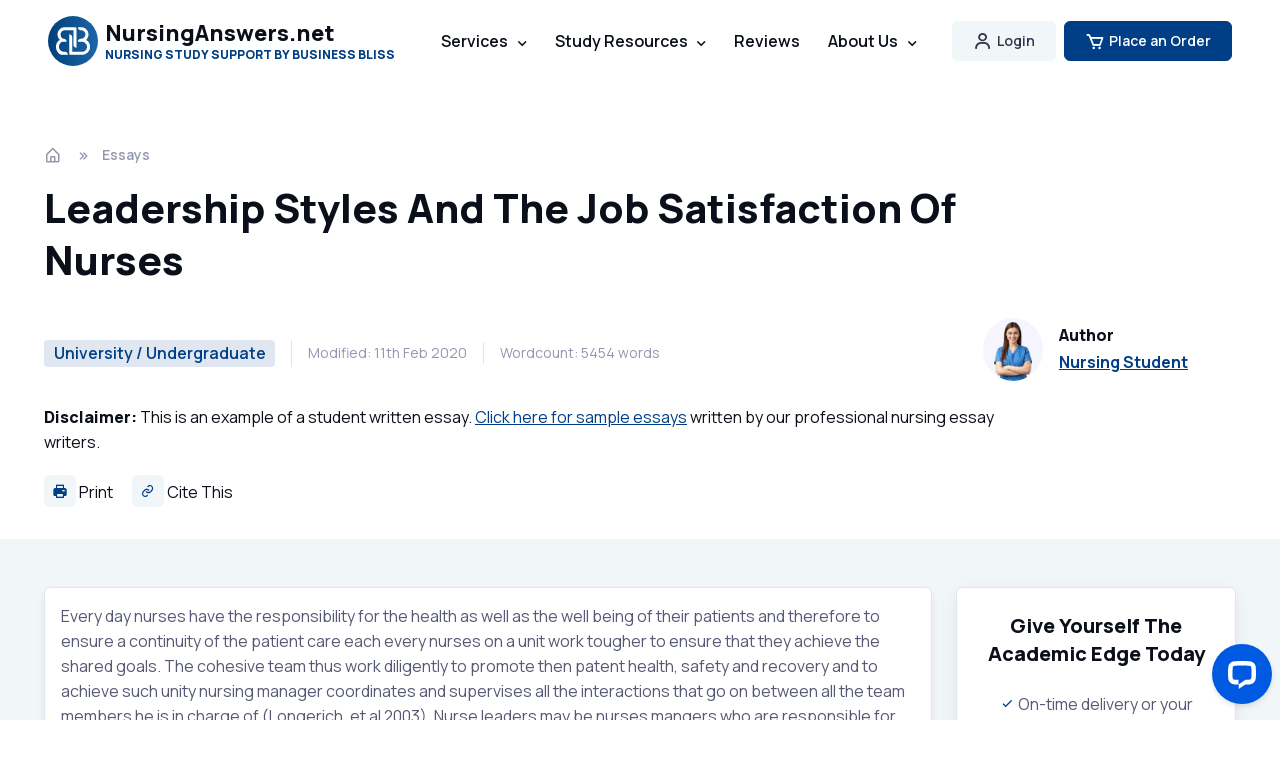

--- FILE ---
content_type: text/html; charset=UTF-8
request_url: https://nursinganswers.net/essays/leadership-styles-and-the-job-satisfaction-of-nurses-nursing-essay.php
body_size: 20566
content:
<!DOCTYPE html>
<html lang="en-US">
  <head>
    <meta charset="utf-8">
    <title>Leadership Styles And The Job Satisfaction Of Nurses | NursingAnswers.net</title>

    <!-- SEO Meta Tags -->
    <meta name="description" content="Every day nurses have the responsibility for the health as well as the well being of their patients and therefore to ensure a continuity of the patient care each every nurses on a unit work tougher to">
    
    <link rel="canonical" href="https://nursinganswers.net/essays/leadership-styles-and-the-job-satisfaction-of-nurses-nursing-essay.php">
    	  
	      
            <meta property="fb:app_id" content="552108115228043" />
            <meta property="og:type" content="article" />
            <meta property="og:title" content="Leadership Styles And The Job Satisfaction Of Nurses" />
            <meta property="og:description" content="Every day nurses have the responsibility for the health as well as the well being of their patients and therefore to ensure a continuity of the patient care each every nurses on a unit work tougher to" />
            <meta property="og:url" content="https://nursinganswers.net/essays/leadership-styles-and-the-job-satisfaction-of-nurses-nursing-essay.php" />
            <meta property="og:image" content="https://nursinganswers.net/s/nursinganswers.gif">
            
        <meta name="twitter:card" content="summary_large_image" />
        <meta name="twitter:site" content="@NursingAnswers" />
        <meta name="twitter:creator" content="@NursingAnswers" />
        <meta name="twitter:title" content="Leadership Styles And The Job Satisfaction Of Nurses" />
        <meta name="twitter:description" content="Every day nurses have the responsibility for the health as well as the well being of their patients and therefore to ensure a continuity of the patient care each every nurses on a unit work tougher to" />
        <meta name="twitter:image" content="https://nursinganswers.net/s/nursinganswers.gif" />
                <meta name="author" content="Business Bliss Consultants FZE">

    <!-- Viewport -->
    <meta name="viewport" content="width=device-width, initial-scale=1">

    <!-- Favicon and Touch Icons -->
<link rel="apple-touch-icon" sizes="57x57" href="/assets/favicon/apple-icon-57x57.png">
<link rel="apple-touch-icon" sizes="60x60" href="/assets/favicon/apple-icon-60x60.png">
<link rel="apple-touch-icon" sizes="72x72" href="/assets/favicon/apple-icon-72x72.png">
<link rel="apple-touch-icon" sizes="76x76" href="/assets/favicon/apple-icon-76x76.png">
<link rel="apple-touch-icon" sizes="114x114" href="/assets/favicon/apple-icon-114x114.png">
<link rel="apple-touch-icon" sizes="120x120" href="/assets/favicon/apple-icon-120x120.png">
<link rel="apple-touch-icon" sizes="144x144" href="/assets/favicon/apple-icon-144x144.png">
<link rel="apple-touch-icon" sizes="152x152" href="/assets/favicon/apple-icon-152x152.png">
<link rel="apple-touch-icon" sizes="180x180" href="/assets/favicon/apple-icon-180x180.png">
<link rel="icon" type="image/png" sizes="192x192" href="/assets/favicon/android-icon-192x192.png">
<link rel="icon" type="image/png" sizes="32x32" href="/assets/favicon/favicon-32x32.png">
<link rel="icon" type="image/png" sizes="96x96" href="/assets/favicon/favicon-96x96.png">
<link rel="icon" type="image/png" sizes="16x16" href="/assets/favicon/favicon-16x16.png">
<link rel="manifest" href="/assets/favicon/manifest.json">
<meta name="msapplication-TileColor" content="#ffffff">
<meta name="msapplication-TileImage" content="/assets/favicon/ms-icon-144x144.png">
<meta name="theme-color" content="#ffffff">

     
    <!-- Vendor Styles -->
    <link rel="stylesheet" media="screen" href="/assets/vendor/boxicons/css/boxicons.css?exp=1732449985"/>
    <link rel="stylesheet" media="screen" href="/assets/vendor/swiper/swiper-bundle.min.css?exp=1732450090"/>
 
    <!-- Main Theme Styles + Bootstrap -->
    <link rel="stylesheet" media="screen" href="/assets/css/theme.min.css">
    
  <!-- Global site tag (gtag.js) - Google Analytics -->
  <script async src="https://www.googletagmanager.com/gtag/js?id=UA-157963602-1"></script>
  <script>
    window.dataLayer = window.dataLayer || [];
    function gtag(){dataLayer.push(arguments);}
    gtag('js', new Date());
    gtag('config', 'UA-157963602-1');
      </script>
  <!-- End Global site tag (gtag.js) - Google Analytics -->

  </head>


  <!-- Body -->
  <body>

    <main class="page-wrapper">
    
            <script type="application/ld+json">
                {
                  "@context": "http://schema.org",
                  "@type": "Article",
                  "mainEntityOfPage": {
                    "@type": "WebPage",
                    "@id": "https://nursinganswers.net/essays/leadership-styles-and-the-job-satisfaction-of-nurses-nursing-essay.php"
                  },
                  "headline": "Leadership Styles And The Job Satisfaction Of Nurses",
                  "image": [
                    "https://nursinganswers.net/s/nursinganswers.gif"
                   ],
                  "datePublished": "2025-11-04T14:40:23+00:00",
                  "dateModified": "2025-11-04T14:40:23+00:00",
                  "author": {
                    "@type": "Organization",
                    "name": "Business Bliss Consultants FZE"
                  },
                   "publisher": {
                    "@type": "Organization",
                    "name": "NursingAnswers",
                    "logo": {
                      "@type": "ImageObject",
                      "url": "https://nursinganswers.net/s/nursinganswers.gif"
                    }
                  },
                  "description": "Every day nurses have the responsibility for the health as well as the well being of their patients and therefore to ensure a continuity of the patient care each every nurses on a unit work tougher to"
                }
            </script>
            
      <!-- Navbar -->
      <!-- Remove "navbar-sticky" class to make navigation bar scrollable with the page -->
      <header class="header navbar navbar-expand-lg position-absolute navbar-sticky">
        <div class="container px-3">
          <!--a href="/" class="navbar-brand pe-3 text-dark" style="margin-bottom:22px;"-->
          <a href="/" class="navbar-brand pe-3 text-dark">
            <img src="/assets/img/bb-logo.svg" width="50" alt="Business Bliss Logo">
            <div class="d-flex flex-column">
              <span class="text-dark fs-md" style="line-height: 1; margin-bottom: 5px">NursingAnswers.net</span>
              <span class="text-primary fs-xs" style="line-height: 1">NURSING STUDY SUPPORT BY BUSINESS BLISS</span>
            </div>
          </a>
          <div id="navbarNav" class="offcanvas offcanvas-end">
            <div class="offcanvas-header border-bottom border-light">
              <h5 class="offcanvas-title text-primary">Menu</h5>
              <button type="button" class="btn-close btn-close-dark" data-bs-dismiss="offcanvas" aria-label="Close"></button>
            </div>
            <div class="offcanvas-body">
              <ul class="navbar-nav me-auto mb-2 mb-lg-0">
                <li class="nav-item">
                  <!--a href="/" class="nav-link d-none d-lg-inline-block">Home</a-->
                  <a href="/" class="nav-link d-inline-block d-lg-none text-primary">Home</a>
                </li>
                <li class="nav-item dropdown">
                  <a href="/services/" class="nav-link dropdown-toggle d-none d-lg-inline-block" data-bs-toggle="dropdown">Services</a>
                  <a href="/services/" class="nav-link dropdown-toggle d-inline-block d-lg-none text-primary" data-bs-toggle="dropdown">Services</a>
                  <div class="dropdown-menu dropdown-menu p-0">
                    <div class="d-lg-flex">
                      <div class="d-lg-flex pt-lg-3 pb-lg-2">
                      <div class="mega-dropdown-column w-100">
                        <h6 class="px-3 mb-2">Essays</h6>
                        <ul class="list-unstyled mb-3">
                          <li><a href="/services/" class="dropdown-item py-1">Academic Writing</a></li>
                          <li><a href="/services/essay.php" class="dropdown-item py-1">Essay Writing</a></li>
                          <li><a href="/services/assignment.php" class="dropdown-item py-1">Assignment Writing</a></li>
                          <li><a href="/services/essay-plan.php" class="dropdown-item py-1">Essay Plan Writing</a></li>
                        </ul>
                        <h6 class="px-3 mb-2">Dissertations</h6>
                        <ul class="list-unstyled mb-3">
                          <li><a href="/services/dissertation.php" class="dropdown-item py-1">Dissertation Writing</a></li>
                          <li><a href="/services/proposal.php" class="dropdown-item py-1">Dissertation Proposals</a></li>
                          <li><a href="/services/topic-titles.php" class="dropdown-item py-1">Topics and Titles</a></li>
                          <li><a href="/services/litreview.php" class="dropdown-item py-1">Literature Reviews</a></li>
                        </ul>
                      </div>
                      <div class="mega-dropdown-column w-100">
                        <h6 class="px-3 mb-2">Reports</h6>
                        <ul class="list-unstyled mb-3">
                          <li><a href="/services/report.php" class="dropdown-item py-1">Report Writing</a></li>
                          <li><a href="/services/reflection.php" class="dropdown-item py-1">Reflective Writing</a></li>
                          <li><a href="/services/case-study.php" class="dropdown-item py-1">Case Study Writing</a></li>
                        </ul>
                        <h6 class="px-3 mb-2">Editing/Marking</h6>
                        <ul class="list-unstyled mb-3">
                          <li><a href="/services/marking.php" class="dropdown-item py-1">Marking</a></li>
                          <li><a href="/services/editing.php" class="dropdown-item py-1">Editing</a></li>
                        </ul>
                      </div>
                    </div>
                    </div>
                  </div>
                </li>

                <li class="nav-item dropdown">
                  <a href="/resources.php" class="nav-link dropdown-toggle d-none d-lg-inline-block" data-bs-toggle="dropdown">Study Resources</a>
                  <a href="/resources.php" class="nav-link dropdown-toggle d-inline-block d-lg-none text-primary" data-bs-toggle="dropdown">Study Resources</a>
                  <div class="dropdown-menu dropdown-menu p-0">
                    <div class="d-lg-flex">
                      <div class="d-lg-flex pt-lg-3 pb-lg-2">
                      <div class="mega-dropdown-column w-100">
                        <h6 class="px-3 mb-2">Nursing Papers</h6>
                        <ul class="list-unstyled mb-3">
                          <li><a href="/essays/" class="dropdown-item py-1">Essays</a></li>
                          <li><a href="/assignments/" class="dropdown-item py-1">Assignments</a></li>
                          <li><a href="/reflections/" class="dropdown-item py-1">Reflective Essays</a></li>
                          <li><a href="/case-studies/" class="dropdown-item py-1">Case Studies</a></li>
                        </ul>
                        <h6 class="px-3 mb-2">Lectures</h6>
                        <ul class="list-unstyled mb-3">
                          <li><a href="/lectures/nursing/drug-classification/" class="dropdown-item py-1">Drug Classification</a></li>
                          <li><a href="/lectures/nursing/emergency-care/" class="dropdown-item py-1">Emergency Care</a></li>
                          <li><a href="/lectures/nursing/health-observation/" class="dropdown-item py-1">Health Observation</a></li>
                          <li><a href="/lectures/nursing/palliative-care/" class="dropdown-item py-1">Palliative Care</a></li>
                          <li><a href="/lectures/nursing/professional-values/" class="dropdown-item py-1">Professional Values</a></li>
                        </ul>
                      </div>
                      <div class="mega-dropdown-column w-100">
                        <h6 class="px-3 mb-2">Referencing</h6>
                        <ul class="list-unstyled mb-3">
                          <li><a href="/apa-7/" class="dropdown-item py-1">APA 7th Ed.</a></li>
                        </ul>
                        <h6 class="px-3 mb-2">Study Guides</h6>
                        <ul class="list-unstyled mb-3">
                          <li><a href="/reflective-guides/" class="dropdown-item py-1">Reflective Guides</a></li>
                        </ul>
                        <h6 class="px-3 mb-2">Resources</h6>
                        <ul class="list-unstyled mb-3">
                          <li><a href="/resources.php" class="dropdown-item py-1">All Study Resources</a></li>
                        </ul>
                        <h6 class="px-3 mb-2">AI Tools</h6>
                        <ul class="list-unstyled mb-3">
                          <li><a href="/ai-title-suggestions.php" class="dropdown-item py-1">AI Essay Title Suggestions</a></li>
                          <li><a href="/ai-essay-writer.php" class="dropdown-item py-1">AI Essay Writer</a></li>
                          <li><a href="/ai-essay-plan-writer.php" class="dropdown-item py-1">AI Essay Plan Writer</a></li>
                        </ul>
                      </div>
                    </div>
                    </div>
                  </div>
                </li>

                <li class="nav-item">
                  <a href="/contact/reviews.php" class="nav-link d-none d-lg-inline-block">Reviews</a>
                  <a href="/contact/reviews.php" class="nav-link d-inline-block d-lg-none text-primary">Reviews</a>
                </li>

                <li class="nav-item dropdown">
                <a href="/contact/about.php" class="nav-link dropdown-toggle d-none d-lg-inline-block" data-bs-toggle="dropdown">About Us</a>
                  <a href="/contact/about.php" class="nav-link dropdown-toggle d-inline-block d-lg-none text-primary" data-bs-toggle="dropdown">About Us</a>
                  <div class="dropdown-menu dropdown-menu">
                    <div class="d-lg-flex pt-lg-3">
                      <div class="mega-dropdown-column">
                        <h6 class="text px-3 mb-2">About</h6>
                        <ul class="list-unstyled mb-3">
                          <li><a href="/contact/about.php" class="dropdown-item py-1">About Us</a></li>
                          <li><a href="/guarantees.php" class="dropdown-item py-1">Guarantees</a></li>
                        </ul>
                        <h6 class="px-3 mb-2">Contact</h6>
                        <ul class="list-unstyled mb-3">
                          <li><a href="/contact/" class="dropdown-item py-1">Contact Us</a></li>
                          <li><a href="/expertise/#freelance" class="dropdown-item py-1">Write for Us</a></li>
                          <li><a href="/support/" class="dropdown-item py-1">Support / FAQs</a></li>
                        </ul>
                      </div>   
                    </div>
                  </div>
                </li>
              </ul>
            </div>
            <div class="offcanvas-header border-top border-light">
              <a href="/myaccount/" class="btn login-button w-100">
                <i class="bx bx-user fs-4 lh-1 me-1"></i> Account Login
              </a>
            </div>
            <div class="offcanvas-header border-light mb-3">
              <a href="https://nursinganswers.net/order/?product=1" class="btn btn-primary w-100">
                <i class="bx bx-cart fs-4 lh-1 me-1"></i> Place an order
              </a>
            </div>      
          </div>
          <button type="button" class="navbar-toggler" data-bs-toggle="offcanvas" data-bs-target="#navbarNav" aria-controls="navbarNav" aria-expanded="false" aria-label="Toggle navigation">
            <span class="navbar-toggler-icon"></span>
          </button>
          <a href="/myaccount/" class="btn btn-secondary btn-sm fs-sm rounded d-none d-lg-inline-flex me-2">
            <i class="bx bx-user fs-5 lh-1 me-1"></i> Login 
          </a>
          
          <a href="https://nursinganswers.net/order/" class="btn btn-primary btn-sm fs-sm rounded d-none d-lg-inline-flex">
            <i class="bx bx-cart fs-5 lh-1 me-1"></i>Place an Order
          </a>
        </div>
      </header>
<style>
  .h1 {
    font-size: 40px !important;
  }
  h2 {
    font-size: 26px !important;
  }
  h3 {
    font-size: 22px !important;
  }
  h4 {
    font-size: 20px !important;
  }
</style>

<div class="py-4"></div>
<!-- Breadcrumb -->
<nav class="container pt-5 mt-5 mb-3" aria-label="breadcrumb"><ol class="breadcrumb mb-0"><li class="breadcrumb-item"><a href="/" title="homepage link"><i class="bx bx-home-alt fs-lg me-1"></i></a></li><li class="breadcrumb-item"><a href="/essays/">Essays</a></li></ol></nav>
    <!-- Post Title -->
    <header class="pb-4 container text-dark mb-2">
        <h1 class="pb-3" style="max-width: 970px;">Leadership Styles And The Job Satisfaction Of Nurses</h1>
        <div class="d-flex flex-md-row flex-column align-items-md-center justify-content-md-between mb-3">
          <div class="d-flex flex-column flex-lg-row align-items-lg-center text-muted mb-md-0 mb-4">
            <div class="fs-xs border-end-lg pe-3 me-3 mb-3 mb-lg-0">
                          <span class="badge bg-faded-primary text-primary fs-base">University / Undergraduate</span>
                        </div>
            <div class="fs-sm border-end-lg pe-3 me-3 mb-3 mb-lg-0">Modified: 11th Feb 2020</div>
            <div class="fs-sm pe-3 me-3 mb-3 mb-lg-0">Wordcount: 5454 words</div>

          </div>
          <div class="d-flex align-items-center position-relative ps-md-3 pe-lg-5 mb-2">
            <img src="/assets/img/team/21.jpg" class="rounded-circle" width="60" alt="Nursing Student">
            <div class="ps-3">
              <h6 class="mb-1">Author</h6>
              <a href="/expertise/" class="fw-semibold stretched-link">Nursing Student</a>
            </div>
          </div>
        </div>
        <p data-track="Sample Header Links" style="max-width: 970px" data-nosnippet>
        <b>Disclaimer:</b> This is an example of a student written essay. <a href="/services/samples/">Click here for sample essays</a> written by our professional nursing essay writers.
        </p>
        <div class="">
        <button type="button" onclick="window.print();" class="border-0 bg-none me-3 text-dark p-0">
          <i class='bx bxs-printer icon-style-light'></i> Print
        </button>
        <a href="#citethis" class="me-3 text-dark text-decoration-none">
          <i class='bx bx-link icon-style-light'></i> Cite This
        </a>
 

      </div>
    </header>

<!-- Post Meta  -->
<div class="bg-secondary">
<div class="container">
  <div class="row py-5">
    <article class="col-lg-9 e-article content g-content-safe">
      <div class="border rounded p-3 shadow-sm bg-white">
      
        <!-- Article Content -->
        <p>Every day nurses have the responsibility for the health as well as the well being of their patients and therefore to ensure a continuity of the patient care each every nurses on a unit work tougher to ensure that they achieve the shared goals. The cohesive team thus work diligently to promote then patent health, safety and recovery and to achieve such unity nursing manager coordinates and supervises all the interactions that go on between all the team members he is in charge of (Longerich, et al 2003). Nurse leaders may be nurses mangers who are responsible for one nursing unite or a nurse executive held responsible for all the in-patient nursing units. Nurse steam leaders achieve their roles by applying the various nursing leadership style which include: transformational, transactional as well as dynamic leadership. A combination of more than one leadership style is often considered more effective but a single type also serves the intended purpose depending on the situation that the leader is in (Mahoney, 2001). </p><p>Background</p><p>The nursing professionals faces one of the greatest challenges of developing future leaders as powerful leadership skills are required all nurses i.e. those responsible for providing direct acre to those in the top management position for example anyone looked upon as an authority ranging from a nurses taking care of a patient to those responsible for giving assistance to others. All of them are considered s leaders. Another difficult that faces leadership for health care professionals is that most of the leadership theories were not developed based on the healthcare context but rather with in the business context then applied to healthcare.</p><p>A clinical nursing leader is involved in direct patient care as well as offers a continuous improvement of the care by influencing others. Leaders have skills, task which they utilize to as an attitude that inform behavior leading to consistent superior performance with long-term benefits to all those involved. Leader s not alloy control other but are more of visionaries who serve to helping employees to lead, plan, organize and control their activities (Jooste, 2004).</p><p>In the past decade shelf life of leaders in the health service has halved and instead of working in environments that encourage creative thinking especially about the future of health care there is one that consists of vast paper trails that are characterized by motions masquerading as activity. Thus the luxuries of personal lives for the senior staff are tumbled upon especially in some of the healthcare organizations where 60- hours working in a week has become quite normal. This situation has made some health care staff to no longer work for patients but rather to be motivated by pronouncements from government representatives , media expose an even on the latest scandal regarding misuse of public money (Woolnough, 2002). </p><p>Health care system has witnessed different parts of the health organization focus on different things which is often marred with poor coordination across the various departments with objectives being sandwiched between keeping costs down with efforts to increasing patient services.  Such in-coordination as been felt by the hospital administrators especially at times when demands for administrative services increases and thus administrative jobs are cut.</p><p>Making choices require certain amounts of freedom, thought, actions, time for weighing options, as well as time for reviews of such decision, unfortunately in health cares leaders lack such luxuries as the reliable, easily accessible and relevant information they require to make decision is often not unavailable. Further more resources and time that is essential for such responsibilities is missing and this affects much of the health care leaders who are driven by gut feeling which is linked to strong sense of personal values regarding what is right, just and reasonable(Outhwaite, 2003). </p><p>Irrespective of the countries which healthcare leaders operate they are always expected to fulfill the following roles: being a diplomat, a visionary, politician, conflict resolver, coach, figure head as well as a human being failure to which no leader can claim to the title. as a matter of fact most leaders face the pressures of sharing a little pieces of themselves with anyone that ask for it, in addition to that healthcare leaders face real dilemmas regarding several issues like ways of radically changing their organizations without any guarantees of success despite the well planned changes and being able to accept the consequences of their actions, working with political agendas or legislations which they disagree with and also accept the consequences, apportioning of resources of the available as fairly as possible while also accepting the consequences, saying no when they want to say yes and also accept the consequences ,trying to act ethically yet sometimes leading to failures and knowing that despite their selfless effort someone some how cries foul. In addition to that healthcare leaders are faced with challenges of making decision like making choices regarding decisions on acting on absolute principle or creative several flexible responses, to keep particular services or to discard them, having a open organization and developing closer ties with the service users yet at same time having little or no control over the eventual outcomes, to continue to lead or not (Outhwaite, 2003). </p><p>Failure to act in decisive manner by healthcare leaders may lead to general delay action for instance lack of medical and nursing action in the review of requested treatment in admission leads to inaction on the part of delivering the treatment. The pivotal role of the leader may be overshadowed by fear of unjust critism which result to delayed decision which its ultimate consequence of having to deal with sense of failure and guilt.</p><h2>Leadership</h2><p>Leadership can be defined as the process of influencing others, meeting goals by obtaining the co-operation from those around them and acquiring the resources to achieve their goal. To be a leader you must make a decision to act; doing so requires skill, knowledge, energy, vision and self-confidence (Tappen, 2001). On the other hand, leadership may not be obvious or visible process of influencing others, but the very leadership features within the individual may trigger other people to act according the leading person. Carney (1999) defines leadership as persuading others to pursue a common goal by setting aside individual concerns, while Marquis &amp; Huston (2000) states that &ldquo;leadership is made up of authority and accountability.&rdquo; They define authority as the power one has to direct the work of others and accountability as well as the moral responsibility that comes with the position of leadership. Majority of existent theories pays attention to leadership as a personal feature which is more or less helpful when achieving goals within the organization and not for individual goals. However, this paper work would focus on both parts as leadership in nursing field requires the same amount of attention to the work of organization and the individual as well. In other words, if adding all definitions together, we get the idea that leadership involve influence on others, authority, achievement of goals through command work and the leader&rsquo;s moral responsibility. The basic question is how the leader arranges his / her priorities, the job of staff, atmosphere, etc.</p><h2>Leadership theories</h2><h2>Trait theory</h2><p>Much has been written about the differing leadership styles and theories over the last seventy years. Many leadership theories have evolved over the last century starting with &lsquo;Trait theory&rsquo;. It is based on the assumption that some people possess personality traits which single them out as natural leaders and those who possess such traits should be nurtured into leadership positions (Marquis&amp; Huston, 2000). However, this theory was abandoned by the 1940&rsquo;s as no set of consistent traits could be identified and thus research focused on the behavior and attitudes of managers based on the assumption that leadership styles are based on specific behavior. (Sellgren et al, 2006) Nowadays, many ideas of trait theory are rejected as psychology studies provided evidence that leadership though appears as every individual&rsquo;s feature is not that helpful when trying to nurture it so this theory now has only historical rather than practical importance.</p><h2>Behavioral theory</h2><p>Research on leadership has shifted focus from leadership traits to leadership behavior (Bass, 1981 cited in McNeese-Smith, 1996). Behavioral theories particularly focus on what a leader does (Whitehead et al, 2007). This approach was adopted from the 1950&rsquo;s onwards following two major studies by American universities. It looked at what a leader does and what he / she should do, what is leader&rsquo;s role when facing certain problems, the behavior exhibited by leaders and the influence of leadership style on a group&rsquo;s performance. Research into behavioral theory was based on the premise that each leader has a style based on their personality, they experience and education (Ekvall, 1992 cited in Sellgren et al, 2006). Also, the theory was interested on leader&rsquo;s interaction in group work, and how members of the group react to each other and especially, the leading figure. For further analysis, the leader&rsquo;s behavior can be separated into three main leadership styles &ndash; Authoritarian, democratic and Laissez-faire (Tappen, 2001). Leadership style is related to the amount of control or freedom which the leader affords to the group (McCarthy, 1998).</p><div align="center" style="margin-bottom: 1rem;" id="ukessays-banner-6977500d16d43" class="ukessays-banner-container"></div><h2>Authoritarian</h2><p>Authoritarian leaders keep most of the authority and make most of the decisions without much consultation with the group. Autocratic leadership style does not allow group participation and does not nurture creativity. This may have the effect of de-motivating the team members in the long term (Whitehead et al, 2007). In some cases it can even be said that autocratic leader does not even &lsquo;need&rsquo; a group work; all what matters is group&rsquo;s ability to follow the &lsquo;orders&rsquo;. Authoritarian style can however, be useful in situations where group participation would be counter-productive or where rapid decisions need to be made. Still, rapid decisions do not guarantee success, so this type of leadership in many cases is rarely acceptable.</p><p>There are certain researchers nowadays who examine the leadership and leader&rsquo;s behavior of important historical figures. They draw a conclusion that many presidents, politicians and generals of the past were good authoritarian leaders as the very lifestyle back then were based on social status and the power within the society (Whitehead et al, 2007). Education also played an important role and the good leader was the one who could lead the whole nation to success by making decisions on his own. Fortunately or not, nowadays this type of leadership is often treated as unacceptable behavior rather than type of leadership.</p><h2>Democratic</h2><p>This style of leadership takes the opinions of the group into account. The decision making is shared with the group paying attention to every single critique and comment from other members of the group. This style encourages group participation and exercises general, rather than close supervision. (Carney, 1999) In other words, it is all seen in the very word &lsquo;democratic&rsquo;; the leader within the group is seen as more important figure than everyone else, but the leader himself / herself is responsible for creating a feeling of equality; work in such group usually would be followed by friendly and positive atmosphere as every individual in the group would be seen in many cases as more important figure than the very problem they are solving. Possible drawbacks may be that democratic leaders are only strong when every individual feels strong in the group, but some leaders are not capable of withstanding their opinion if it may damage the atmosphere within the group. Despite that, these cases are rarely discussed as after such incidents the authority of the leader may be &lsquo;diminished&rsquo; and the group would be searching for other leading figure.</p><h2>Laissez &ndash; faire</h2><p>In this style the leader allows the group to determine their own way of working and does not provide much direction, feedback or decision making. This type of leader is passive and non-directive; he / she provide little support for the group and in fact may turn requests for help and support back to the group in general (Tappen, 2001). Some groups require &lsquo;passive&rsquo; leader, who in a way will took all responsibility, but actions and decisions would be made by other people in the group. It does not necessarily suggest that this kind of leadership is provoked by group members; the leader should be conscious about the situation and accept that. Some behavior researchers and psychologists even points out that this type of leadership requires more psychological knowledge and personal strength than others; not many people would allow such freedom for the group without being afraid to accept full responsibility of their actions (Tappen, 2001).</p><p>In more recent times, research carried out by Kouzes &amp; Posner (1988) and Bass (1995) showed interesting results about leadership behaviors. They studied over 1,300 leaders and have identified five different leadership behaviors:</p><p>Challenging the process: these are leaders who are innovative and experimental; their work should be a challenge.</p><p>Inspiring a shared vision: Intuitive leaders who picture the future and enlist others to become involved;</p><p>Enabling others to act: these are empowered and supportive leaders who build trust and team work;</p><p>Modeling the way: Leaders who act as role models, setting a good example and practicing what they preach;</p><p>Encouraging the heart: Leaders, who support their followers, recognize and reward their accomplishments, though some researchers nowadays questions methods of leading the group through rewards (especially material).</p><p>These leadership behaviors are very useful and can be used as independent variables to measure both the manager&rsquo;s opinion of their style of leadership and that which is perceived by those they manage. This in turn can be used as an indication of employee&rsquo;s satisfaction with their manager&rsquo;s style.</p><h2>Situational leadership theory</h2><p>This leadership theory is based on the premise that leadership style should be determined by the situation or the individuals involved (Marquis &amp; Huston, 2009). The differing leadership styles of situational leadership proposed by Hersey et al (1997) are based on the maturity or readiness of the follower. They set out four levels of readiness ranging from low (unable or unwilling) to high (able, willing and competent) and depending on the level of the follower the leader&rsquo;s style is directive, coaching, supportive or delegate in approach. There would be helpful to present an example which would illustrate this theory better. For example, the leader who is working with group of people which is known to him / her would follow absolutely different steps or provide different behavior when working with other group of people which he / she has not met before. That is because new people would consciously or not question presented leader&rsquo;s authority, their working methods may contradict the methods by which leader chooses to act, etc. In other words, this theory focuses on the new direction which was not discussed before &ndash; the conflict between group members and leader when facing certain new issues, or anything at all what is innovative and not known how to deal with. Situational leadership stresses out the importance of leader&rsquo;s actions in new situations where group work has to be organized very carefully (Hersey, 1997).</p><h2>Charismatic Theory (Transactional and Transformational leadership styles)</h2><p>New leadership styles have developed in more recent times and that involves the transactional leadership and transformational leadership, both of which are part of Charismatic theory (Rafferty, 1993). In rapidly growing health sector, these kinds of leadership are especially notable up to the present day. Transactional leadership is characterized by bargaining, it emphasizes the organizations goals while recognizing the rewards that people value. Once goals have been achieved the leader rewards those who helped to achieve them (Lindholm et al 2000, Carney 1999). It seems as a very fair method &ndash; to focus on goals rather than rewards; the sequence of actions is very strict, showing that efforts would be rewarded only if they were effective. Transformational leadership has charisma as its focus. The leader provides the vision, instilling a sense of pride in achievements, while gaining trust and respect from the group. Transformational leadership raises both leader and follower to a high level of motivation and morality as both shares a common value according to Burns (1978) who coined the term. In other words, both leader and the follower are on the same level, the main distinction is who leaded who to such level. To shortly sum up, this theory basically was called charismatic as leader must be able to build up the strategy consciously and think ways of how group can effectively be included into achievement of necessary goals.</p><h2>Servant leadership</h2><p>One of the more recent leadership concepts is Servant leadership. This style is very different to traditional views of management where the organizations needs take precedence. Servant leadership is concerned with service to the follower as opposed to engaging followers to support organizational goals (Stone et al, 2004). Servant leaders take into account their followers needs first and this in turn empowers them to achieve organization&rsquo;s goal. This also sometimes brings problem of inequality in light as the leader&rsquo;s needs and the follower&rsquo;s would be of very different level. Thus, one side could feel in a way &lsquo;used&rsquo; but in many cases feelings would not be considered that important as many problems are solved in formal style and achievement of goals is the only satisfactory solution. This theory was called servant for various reasons very few literature provides the origin of such concept, as the fact that organization&rsquo;s word is always the last, is quite natural itself (Carney, 1999).</p><p>To sum up these kinds of leadership theories, the short evolution of leadership studies it is seen that analysis provides numbers of exceptions, and ambiguities. Every theory and every type of leadership can be understood and interpreted differently considering every individual. Leadership is necessary in group work to achieve certain goals, but nothing can guarantee or provide an easy pattern to do so. However, after this discussion we now would be focusing on another part of this paper analysis; in what forms leadership appears in nursing field and how leadership styles can help to achieve personal or institutional goals and bring satisfaction for the job.</p><h2>Leadership styles in Nursing</h2><p>What is clear from the literature is that no one style of management and leadership is consciously used within nursing as a specific method to cope with certain issues that nurses and ward managers are facing. However, what emerges is that predominantly health care has moved away for the traditional autocratic style and towards a combination of transactional and transformational leadership. A study of 71 Irish Health Managers carried out by Armstrong (1999) found that over half used transactional and transformational leadership. The reasons are quite obvious. The period of time shows that the research is quite new and nowadays autocratic leadership is usually interpreted negatively. Transactional and transformational leadership, however are more effective in nursing field as such kind of leadership showed great success in institutional work (Avolio, 1988). Nurses in general, aims to helping people, and these two styles of leadership are emphasize the co-operation with other people; group work and care for others is extremely important to get successful results. Nowadays in nursing field other models are rarely seen as effective and though it can be said that democratic leadership is also very common, it usually appears in the group of nurses excluding their direct leader &ndash; the employer. Democratic leadership often occurs where leader is not the one with higher status, but the one which is &lsquo;chosen&rsquo; by the group as the most reliable or so on (Bass, 1995).</p><p>In a study carried out by Lindholm et al (2000) he found that more than half of managers interviewed exhibited a combination of both transactional and transformational leadership styles and these managers appeared to experience fewer management problems, less resistance to change and greater support from other professional groups within health care. What is not really acceptable is that these studies do not provide enough information about minorities, who are using different leadership styles. Although, it is only natural to state that leaders who uses different methods or have mixed qualities, often are said to be better than those who can be applied only to one pattern.</p><div align="center" style="margin-bottom: 1rem;" id="ukessays-banner-6977500d16d28" class="ukessays-banner-container"></div><p>The Hay group, an international management consultancy firm which carried out a study of leadership styles in seven NHS trusts in Brittan sets out six leadership styles which are prevalent in nursing (Kenmore, 2008):</p><p>Directive: A leader who instructs staff on what to do without consultation, this often seems as autocratic style, though also can be the transactional or transformational leadership style leader;</p><p>Visionary: The leader who provides long term guidance and vision for the future, the team work is important and especially the trust for a leader;</p><p>Affiliative: This leader creates harmony within the team as other way the achievement of goals would be not as effective as needed; this style is especially good if the certain group is going to co-operate in the future, they would find ways to achieve goals effectively together as a team;</p><p>Participative: A leader who generates ideas and develops staff commitment; it is an active leader who also works in a group though he / she clearly &lsquo;states&rsquo; who is the leader;</p><p>Pace-setting: This leader promotes high standards and task accomplishments as he / she finds the reward as the best way to motivate his group; statistics show that money as motivation is not the most important part for job satisfactory, but still this kind of leaders are quite common;</p><p>Coaching: A leader who promotes self-development and further education; it is a sort of investment in group for facing future tasks; also very effective if the team would work together for a long period of time.</p><p>The Hay group found that the most effective ward managers are flexible in their approach and used a variety of these leadership styles in order to get the best performance from their staff (Kenmore, 2008). However there is no comparative study of leadership styles carried out within Irish nursing on this scale which identifies an opportunity for further research in order to gain better understanding in the Irish context.</p><p>In Ireland the National Clinical Leadership Programme (2008) was set up by the Office of the Nursing &amp; Midwifery Services Directory (ONMSD) to assist nurse managers to develop leadership skills which support the new and expanded ways of delivering quality patient care. This programme was adopted from the Royal College of Nursing&rsquo;s (RCN) Clinical Leadership Programme framework which aims to develop transformational leadership qualities in participants (Clinical Leadership Pilot Evaluation Report, 2008). The theoretical framework focuses on:</p><p>Learning to self manage</p><p>Developing effective relationships</p><p>Patient focus</p><p>Networking</p><p>Political Awareness</p><p>This leadership programme has since been developed further by the ONMSD to become the National Leadership Development Project. This project has developed competencies which promote clinical leaders. These, the ONMSD believe, are the key to providing better care and developing leadership within nursing. This pilot project commenced in March 2011 with the completion date set for 2012. (NLDP, 2010). So far, this project received positive reviews by many researchers of health care studies and the nurses themselves.</p><h2>Defining Job satisfaction &ndash; history and current thoughts</h2><p>Job satisfaction is defined by Locke (1969) as: &ldquo;a pleasurable or positive emotional state resulting from the appraisal of one&rsquo;s job or job experience.&rdquo;  It is described as a positive affective orientation towards employment by Muller &amp; McCloskey (1990). Job satisfactory is a crucial factor which influences individual&rsquo;s personal appearance in his / her work sphere which can result in increasing or decreasing effectiveness in job duties.</p><p>As a formal area of research, job satisfaction did not really exist until the mid 1930&rsquo;s although there was a good deal of qualitative research and theorizing about the concept of job satisfaction. These included Freud (1922) who felt that morale acted to suppress negative tendencies, encouraging personal sacrifice and commitment to group goals. Janet (1907) theorized that repetitive work encouraged one to dwell on negative thoughts and cause obsessive thinking. Historically, researchers were interested in job satisfaction as a means of increasing productivity. Scientific management theory assumed that above all things, workers value economic incentives and would be willing to work harder for economic incentives. Taken these two opinions into account it is seen that the lack of personal or moral satisfaction still was not discussed widely.</p><p>This led to the Hawthorne studies which were carried out by Professor Elton Mayo from the Harvard Business School between 1927 and 1932. This study began by examining the effect of physical conditions on productivity, however in the course of his investigations he became convinced that factors of a social nature were affecting job satisfaction and productivity. This study revealed that the feelings and attitudes of workers affected production rates and this led to him introducing an interview programme to assess the nature of the relationship between methods of supervision and workers attitudes. As a result of these interviews it became apparent that small changes in work conditions temporarily increase productivity but further investigations reveled that this increase resulted, not from the changes in conditions, but from the knowledge that workers were being observed. In other words when interest was shown in workers their productivity increased but when this interest was withdrawn, the productivity fell. This later became known as the Hawthorne effect. This research provided strong evidence that people work for other purposes than pay as well and sparked a wave in research into other factors which affect job satisfaction.</p><p>After these studies and thoughts about job satisfactory, numbers of tools for measuring job satisfaction appear. One of the most commonly used is Maslow&rsquo;s theory of human needs (1954). Maslow asserted that human needs emerge sequentially according to a hierarchy of five need levels: physiological, safety, affiliation, achievement and esteem and self-actualization. Maslow argued that the satisfied need was not a motivator of behavior and therefore the importance of higher needs increases as lower needs are satisfied.  This was followed by Herzberg et al (1959) who went on to develop a theory of job satisfaction based on Maslow&rsquo;s hierarchy and concluded that not all factors increase satisfaction. They conclude that there was a relationship between job satisfaction and certain work behaviors as well as between job dissatisfaction and other work behaviors. Hertzberg concluded that satisfaction and dissatisfaction were two totally different phenomena which develop from distinct sources and had differing initial and long term effects on behavior. Hertzberg also found that the factors related to good feelings towards one&rsquo;s job were achievement and recognition, the nature of the work itself, responsibility, advancement and salary. The bad feelings towards the job stemmed from company policy and administration, technical supervision, the question of payment, interpersonal relationships with supervisors and working conditions. Hertzberg&rsquo;s basic proposition is that workers are driven by two different factors; hygiene and motivation factors. Hygiene needs related to the physical and psychological environment in which the work is done while motivational factors relate to the nature and the challenge of the work itself. However, there has been severe criticism of Hertzberg&rsquo;s theory due to its lack of empirical support as well as the very idea of job satisfactory did not provide examples of fairly different job spheres.</p><h2>The job satisfaction of nurses</h2><p>There is a wealth of literature relating to job satisfaction in general management literature and to a lesser extent, in nursing literature. From the moment when job satisfaction became a field of psychological interest, numbers of considerable researches has been done on various aspects of job satisfaction. One of the most notable studies was carried out by the Hay group and it would be mentioned further.</p><p>Job satisfaction is not easily defined mostly because it means different things to different people. Job satisfaction is multifaceted and can be affected by both internal and external factors. Atchison (2003) lists pay as the most important external factor but states that internal factors such as a good boss, professional development and a nurturing work environment are even more important. This is borne out by the extensive study carried out by the Hay group (1999) of over 500,000 employees in 300 locations where they found that employees rated pay and benefits in only 10th position in the reasons for employee satisfaction. According to Atchison (2003), pay checks are entitlements and not motivators. The only time a pay check is motivating is when there is a threat of loss of the pay check. Atchison (2003) states, that job satisfaction to nurses is unique as what motivates nurses is not so much pay and conditions but rather the well-being of the patient and a sense of &ldquo;a job well done&rdquo;. What is more, not payment, but the patient is one of the most important figures in nurses&rsquo; job. Even when the patient outcome is not positive a nurse may feel a sense of satisfaction having met the patients needs spiritually, physically and psychologically. This is defined by the Hay group (1999) as &ldquo;Meaningful work, making a difference&rdquo; and is cited as the 3rd most common reason given by employees for wanting to stay with a company. Pay ranked at only 10th place as a reason for staying, though this may vary in other countries depending on nursing conditions, economy, etc. This research lists ten reasons overall (Hay group, 1999):</p><p>Career growth, learning and development</p><p>Exciting work, challenging</p><p>Meaningful work, making a difference</p><p>Great people</p><p>Being part of a team</p><p>Good boss</p><p>Recognition for job well done</p><p>Autonomy, sense of control over one&rsquo;s work</p><p>Flexible work hours and dress code</p><p>Fair pay and benefits</p><p>This is re-iterated by Lebbin (2007) who says that many people who work in health care are motivated by improving the health and well-being of their patients. He goes on to state that staff dissatisfaction cannot be fixed by increasing pay and benefits but by the organization addressing its primary goal which is &lsquo;caring&rsquo;.</p><p>Blegin (1993) found that factors affecting employee satisfaction were: employer commitment, communication with supervisors, autonomy, recognition, and peer communication. This study also found that stress and routinization ne</p>

            <script>
            (function() {
                var config = {
                    desktop: { src: "https://images.ukessays.com/banners/ai-essay-banner-rectangle.webp", width: 825, height: 325 },
                    mobile: { src: "https://images.ukessays.com/banners/ai-essay-banner-mobile.webp", width: 400, height: 400 },
                    link: "https://www.uniwriter.ai/",
                    alt: "Use our AI essay writer to generate an essay now. Basic model (free, no registration) up to 1,500 words or premium with grade guarantee.",
                    breakpoint: 768
                };
                
                var mediaQuery = window.matchMedia("(max-width: " + config.breakpoint + "px)");
                
                function createBannerContent(container, isMobile) {
                    var currentDevice = container.getAttribute("data-current-device");
                    var targetDevice = isMobile ? "mobile" : "desktop";
                    
                    // Skip if already showing correct device
                    if (currentDevice === targetDevice) return;
                    
                    container.innerHTML = "";
                    container.setAttribute("data-current-device", targetDevice);
                    
                    var deviceConfig = isMobile ? config.mobile : config.desktop;
                    
                    var link = document.createElement("a");
                    link.href = config.link;
                    link.rel = "nofollow";
                    link.target = "_blank";
                    
                    var img = document.createElement("img");
                    img.src = deviceConfig.src;
                    img.alt = config.alt;
                    img.width = deviceConfig.width;
                    img.height = deviceConfig.height;
                    img.decoding = "async";
                    
                    link.appendChild(img);
                    container.appendChild(link);
                }
                
                function updateAllBanners() {
                    var containers = document.querySelectorAll(".ukessays-banner-container");
                    var isMobile = mediaQuery.matches;
                    
                    for (var i = 0; i < containers.length; i++) {
                        createBannerContent(containers[i], isMobile);
                    }
                }
                
                // Initial banner creation
                updateAllBanners();
                
                // Handle screen size changes
                if (mediaQuery.addListener) {
                    mediaQuery.addListener(updateAllBanners);
                } else {
                    mediaQuery.addEventListener("change", updateAllBanners);
                }
            })();
            </script>
      </div>

      <section class="mt-5 d-print-none" id="citethis">
        <div class="my-3" data-track="Share - in-content">
    <span class="font-weight-bold me-2">Share this:</span> 
    <a data-track-name="Share - in-content - Facebook" href="https://www.facebook.com/sharer/sharer.php?u=https%3A%2F%2Fnursinganswers.net%2Fessays%2Fleadership-styles-and-the-job-satisfaction-of-nurses-nursing-essay.php" class="btn-md bg-white px-2 me-2 text-decoration-none rounded color-facebook d-inline-flex align-items-center" target="_blank" rel="noopener nofollow" aria-label="Share on Facebook">
      <span class="d-none d-lg-inline-block">Facebook </span>
      <i class='bx bxl-facebook ms-1'></i>
    </a>

    <a data-track-name="Share - in-content - Twitter" href="https://twitter.com/intent/tweet?text=Leadership+Styles+And+The+Job+Satisfaction+Of+Nurses:%20Shared%20via%20@Lawteacher.net%20Read%20more%20here:%20https%3A%2F%2Fnursinganswers.net%2Fessays%2Fleadership-styles-and-the-job-satisfaction-of-nurses-nursing-essay.php" class="btn-md bg-white px-2 me-2 text-decoration-none rounded color-twitter d-inline-flex align-items-center" target="_blank" rel="noopener nofollow" aria-label="Share on Twitter">
      <span class="d-none d-lg-inline-block">Twitter </span>
      <i class='bx bxl-twitter ms-1'></i>
    </a>

    <a data-track-name="Share - in-content - Reddit" href="https://www.reddit.com/submit?url=https%3A%2F%2Fnursinganswers.net%2Fessays%2Fleadership-styles-and-the-job-satisfaction-of-nurses-nursing-essay.php&title=Leadership+Styles+And+The+Job+Satisfaction+Of+Nurses" class="btn-md bg-white px-2 me-2 text-decoration-none rounded color-reddit d-inline-flex align-items-center" target="_blank" rel="noopener nofollow" aria-label="Share on Reddit">
      <span class="d-none d-lg-inline-block">Reddit </span>
      <i class='bx bxl-reddit ms-1'></i>
    </a>

    <a data-track-name="Share - in-content - LinkedIn" href="https://www.linkedin.com/shareArticle?mini=true&url=https%3A%2F%2Fnursinganswers.net%2Fessays%2Fleadership-styles-and-the-job-satisfaction-of-nurses-nursing-essay.php&source=NursingAnswers" class="btn-md bg-white px-2 me-2 text-decoration-none rounded color-linkedin d-inline-flex align-items-center" target="_blank" rel="noopener nofollow" aria-label="Share on LinkedIn">
      <span class="d-none d-lg-inline-block">LinkedIn </span>
      <i class='bx bxl-linkedin ms-1'></i>
    </a>

    <a data-track-name="Share - in-content - WhatsApp" href="https://wa.me/?text=%22Leadership+Styles+And+The+Job+Satisfaction+Of+Nurses%22%20shared%20from%20https%3A%2F%2Fnursinganswers.net%2Fessays%2Fleadership-styles-and-the-job-satisfaction-of-nurses-nursing-essay.php" class="btn-md bg-white px-2 me-2 text-decoration-none rounded color-whatsapp d-inline-flex align-items-center" target="_blank" rel="noopener nofollow" aria-label="Share on WhatsApp">
      <span class="d-none d-lg-inline-block">WhatsApp </span>
      <i class='bx bxl-whatsapp ms-1'></i>
    </a>
</div>
        <h2 class="h4">Cite This Work</h2>
        <p>To export a reference to this article please select a referencing style below:</p>

        <ul class="nav nav-tabs">
          <li class="nav-item">
            <a class="nav-link active" href="#tabs-1" data-bs-toggle="tab">APA</a>
          </li>
          <li class="nav-item">
            <a class="nav-link" href="#tabs-2" data-bs-toggle="tab">MLA</a>
          </li>
          <li class="nav-item">
            <a class="nav-link" href="#tabs-3" data-bs-toggle="tab">MLA-7</a>
          </li>
          <li class="nav-item">
            <a class="nav-link" href="#tabs-4" data-bs-toggle="tab">Harvard</a>
          </li>
          <li class="nav-item">
            <a class="nav-link" href="#tabs-5" data-bs-toggle="tab">Vancouver</a>
          </li>
          <li class="nav-item">
            <a class="nav-link" href="#tabs-6" data-bs-toggle="tab">Wikipedia</a>
          </li>
          <li class="nav-item">
            <a class="nav-link" href="#tabs-7" data-bs-toggle="tab">OSCOLA</a>
          </li>
        </ul>

        <div class="tab-content referencing-copy-tab">
          <!-- APA -->
          <div id="tabs-1" class="tab-pane active">
            <textarea aria-label="APA reference for this article" id="clipboard-1" rows="5" class="form-control">Nursing Answers. (September 2024). Leadership Styles And The Job Satisfaction Of Nurses. Retrieved from https://nursinganswers.net/essays/leadership-styles-and-the-job-satisfaction-of-nurses-nursing-essay.php?vref=1</textarea>
          </div>

          <!-- MLA -->
          <div id="tabs-2" class="tab-pane">
            <textarea aria-label="MLA reference for this article"  id="clipboard-2" rows="5" class="form-control">"Leadership Styles And The Job Satisfaction Of Nurses." NursingAnswers.net. 09 2024. Business Bliss Consultants FZE. 01 2026 &lt;https://nursinganswers.net/essays/leadership-styles-and-the-job-satisfaction-of-nurses-nursing-essay.php?vref=1&gt;.</textarea>
          </div>

          <!-- MLA-7 -->
          <div id="tabs-3" class="tab-pane">
            <textarea aria-label="MLA-7 reference for this article"  id="clipboard-3" rows="5" class="form-control">"Leadership Styles And The Job Satisfaction Of Nurses." Business Bliss Consultants FZE. nursinganswers.net, September 2024. Web. 26 January 2026. &lt;https://nursinganswers.net/essays/leadership-styles-and-the-job-satisfaction-of-nurses-nursing-essay.php?vref=1&gt;.</textarea>
          </div>

          <!-- Harvard -->
          <div id="tabs-4" class="tab-pane">
            <textarea aria-label="Harvard reference for this article"  id="clipboard-4" rows="5" class="form-control">NursingAnswers. September 2024. Leadership Styles And The Job Satisfaction Of Nurses. [online]. Available from: https://nursinganswers.net/essays/leadership-styles-and-the-job-satisfaction-of-nurses-nursing-essay.php?vref=1 [Accessed 26 January 2026].</textarea>
          </div>

          <!-- Vancouver -->
          <div id="tabs-5" class="tab-pane">
            <textarea aria-label="Vancouver reference for this article"  id="clipboard-5" rows="5" class="form-control">NursingAnswers. Leadership Styles And The Job Satisfaction Of Nurses [Internet]. September 2024. [Accessed 26 January 2026]; Available from: https://nursinganswers.net/essays/leadership-styles-and-the-job-satisfaction-of-nurses-nursing-essay.php?vref=1.</textarea>
          </div>

          <!-- Wiki -->
          <div id="tabs-6" class="tab-pane">
            <textarea aria-label="Wikipedia reference for this article"  id="clipboard-6" rows="5" class="form-control"><ref>{{cite web|last=Answers |first=Nursing |url=https://nursinganswers.net/essays/leadership-styles-and-the-job-satisfaction-of-nurses-nursing-essay.php?vref=1 |title=Leadership Styles And The Job Satisfaction Of Nurses |publisher=NursingAnswers.net |date=September 2024 |accessdate=26 January 2026 |location=Nottingham, UK}}</ref></textarea>
          </div>

          <!-- OSCOLA -->
          <div id="tabs-7" class="tab-pane">
            <textarea aria-label="OSCOLA reference for this article"  id="clipboard-7" rows="5" class="form-control">Business Bliss Consultants FZE, 'Leadership Styles And The Job Satisfaction Of Nurses' (NursingAnswers.net, January 2026) &lt;https://nursinganswers.net/essays/leadership-styles-and-the-job-satisfaction-of-nurses-nursing-essay.php?vref=1&gt; accessed 26 January 2026</textarea>
          </div>
        </div>
      </section>

      <!-- Related Content via Tag - if tag present-->
          
    
    </article>



    <div class="col-lg-3 mt-5 mt-lg-0">
      <div class="bg-white text-center shadow border p-4 rounded mb-4">
        <p class="h5">Give Yourself The Academic Edge <b>Today</b></p>
        <ul class="list-unstyled">
          <li class="border-bottom py-2"><i class='bx bx-check text-primary'></i> On-time delivery or your money back</li>
          <li class="border-bottom py-2"><i class='bx bx-check text-primary'></i> A fully qualified writer in your healthcare subject</li>
          <li class="border-bottom py-2"><i class='bx bx-check text-primary'></i> In-depth proofreading by our Quality Control Team</li>
          <li class="border-bottom py-2"><i class='bx bx-check text-primary'></i> 100% confidentiality, the work is never re-sold or published</li>
          <li class="border-bottom py-2"><i class='bx bx-check text-primary'></i> Standard 7-day amendment period</li>
          <li class="border-bottom py-2"><i class='bx bx-check text-primary'></i> A paper written to the standard ordered</li>
          <li class="border-bottom py-2"><i class='bx bx-check text-primary'></i> A detailed plagiarism report</li>
          <li class="border-bottom py-2"><i class='bx bx-check text-primary'></i> A comprehensive quality report</li>
        </ul>
        <a class="btn btn-primary" href="/services/essay.php">Discover more about our<br>Nursing Essay Writing Service</a>
      </div>

      <div class="bg-secondary text-center shadow border p-4 rounded mb-4">
        <p class="h5"><i class='me-2 bx bxs-zap text-warning'></i> Generate an AI Essay from this title with <b><span class="text-primary">Uni</span>Writer.ai</b></p>
        <ul class="list-unstyled">
          <li class="border-bottom py-2"><i class='bx bx-check text-primary'></i> Free to use</li>
          <li class="border-bottom py-2"><i class='bx bx-check text-primary'></i> Takes under 2 minutes</li>
          <li class="border-bottom py-2"><i class='bx bx-check text-primary'></i> No registration required</li>
          <li class="border-bottom py-2"><i class='bx bx-check text-primary'></i> 2:1 level work</li>
        </ul>
        <form action="/ai-essay-writer.php" method="POST">
          <input type="hidden" name="essay_title" value="Leadership Styles And The Job Satisfaction Of Nurses">
          <input type="submit" class="btn btn-dark" value="Generate an AI Essay Now">
        </form>
      </div>

      <div class="bg-secondary text-center shadow border p-4 rounded mb-4">
        <p class="h5"><i class='me-2 bx bxs-bolt text-warning'></i> Suggest 3 Related Essay Titles with <b><span class="text-primary">Uni</span>Writer.ai</b></p>
        <ul class="list-unstyled">
          <li class="border-bottom py-2"><i class='bx bx-check text-primary'></i> 2:1 academic standard titles</li>
          <li class="border-bottom py-2"><i class='bx bx-check text-primary'></i> Instant suggestions</li>
          <li class="border-bottom py-2"><i class='bx bx-check text-primary'></i> No registration required</li>
        </ul>
        <form action="/ai-title-suggestions.php" method="POST">
          <input type="hidden" name="essay_title" value="Leadership Styles And The Job Satisfaction Of Nurses">
          <input type="submit" class="btn btn-dark" value="Suggest Essay Titles Now">
        </form>
      </div>

      <div class="product-details shadow border rounded bg-white my-auto sticky-section">
          <div class="text-center p-4">
              <h4 class="text-dark">Essay Writing<br> Service</h4>
              <p class="mb-2 text-black"><span class="lead">GBP</span><span class="display-2">99</span></p>
              <p class="text-center">
                  Approximate costs for Undergraduate 2:2
              </p>
              <p class="border-top border-bottom mb-0 w-50 mx-auto">1000 words</p>
              <p class="border-bottom w-50 mx-auto">7 day delivery</p>
              <a href="https://nursinganswers.net/order/?product=1" class="btn btn-primary btn-block mb-0 mb-sm-3">Order An Essay Today</a>
              
              <p class="text-center mb-0">Delivered on-time or your money back</p>
          </div> 
          <div class="bg-blue text-center pb-4">
              <img src="/images/reviewsio-logo.webp" width="180" height="26" class="img-fluid  mb-2" alt="Reviews.io logo" loading="auto"> 
              <p class="text-block mb-0"><span class="text-warning"><i class="bx bx-star"></i><i class="bx bx-star"></i><i class="bx bx-star"></i><i class="bx bx-star"></i><i class="bx bx-star"></i></span> <span class="text-dark"> verfied reviews</span></p>
          </div> 
        </div>

      </div>
    </div>

  </div>
</div>

   <!-- Order CTA -->
  <section class="jarallax py-3" data-jarallax data-speed="0.4">
    <div class="jarallax-img bg-primary" style="background-image: url(/assets/img/test/4.jpg);"></div>
    <div class="position-relative overflow-hidden py-5 px-4 px-sm-0">
      <div class="position-relative row justify-content-center py-sm-2 py-lg-5">
        <div class="col-xl-6 col-lg-7 col-md-8 col-sm-10 text-center p-4 rounded">
        <h2 class="h1 text-light">Get Academic Help Today!</h2>
          <div class="bg-primary d-inline-block p-3 rounded order-form">
            <div class="selector"> 
              <select class="service-selector bg-white text-dark rounded border p-2 mb-2" id="footer-service-selector" aria-label="Select a service">
                <option disabled selected>Which service do you require?</option>
                <option value="1">Essay Writing Service</option>
                <option value="18">Essay Plan Writing Service</option>
                <option value="14">Assignment Writing Service</option>
                <option value="15">Report Writing Service</option>
                <option value="17">Reflective Essay Service</option>
                <option value="10">Dissertation Writing Service</option>
                <option value="11">Dissertation Proposal Service</option>
                <option value="2">Academic Marking Service</option>
              </select>
              <button type="button" class="order-links submit-button bg-warning text-dark p-2 rounded border-0">Place an Order</button>
            </div>
            <p class="mt-2 mb-0 text-white fs-sm">Encrypted with a 256-bit secure payment provider</p>
          </div>
        </div>
      </div>
    </div>
  </section>
     
    <!-- Footer -->
    <footer class="footer pb-4 pb-lg-5 bg-dark">
      <div class="container pt-5">
        <div class="row pb-5">
          <div class="col-lg-4 col-md-6 text-light">
            <div class="navbar-brand text-light p-0 me-0 mb-3 mb-lg-4">
              <img src="/assets/img/bb-logo-inv.svg" width="47" alt="Business Bliss Consultants FZE Logo">
              Business Bliss
            </div>
            <p class="fs-sm mb-0">Part of Business Bliss Consultants FZE.</p>

            <p class="fs-xs">NursingAnswers.net is a trading name of Business Bliss Consultants FZE, a company registered in United Arab Emirates. Registered office: Creative Tower, Fujairah, PO Box 4422, UAE.</p>
            <img src="/assets/img/payments-logos-wbg.png" loading="lazy" alt="TrustedSite and payments accepted logos">
          </div>

          <div class="col-xl-6 col-lg-7 col-md-5 offset-xl-2 offset-md-1 pt-4 pt-md-1 pt-lg-0">
          <div id="footer-links" class="row">

              <div class="col-lg-4 mb-2">
                <span class="h6 mb-2 d-none d-lg-block text-light">Services</span>
                <span class="h6 mb-2 d-lg-none">
                  <a href="#service-links" class="text-light dropdown-toggle py-2" data-bs-toggle="collapse">Services</a>
              </span>
                <div id="service-links" class="collapse d-lg-block" data-bs-parent="#footer-links">
                  <ul class="nav flex-column pb-lg-1 mb-lg-3">
                    <li class="nav-item"><a href="/services/essay.php" class="nav-link-alt d-inline-block px-0 pt-1 pb-2 text-decoration-none">Essay Service</a></li>
                    <li class="nav-item"><a href="/services/dissertation.php" class="nav-link-alt d-inline-block px-0 pt-1 pb-2 text-decoration-none">Dissertation Service</a></li>
                    <li class="nav-item"><a href="/services/marking.php" class="nav-link-alt d-inline-block px-0 pt-1 pb-2 text-decoration-none">Proofreading Service</a></li>
                    <li class="nav-item"><a href="/services/" class="nav-link-alt d-inline-block px-0 pt-1 pb-2 text-decoration-none">All Services</a></li>
                  </ul>
                </div>
              </div>
              <div class="col-xl-4 col-lg-3 pt-2 pt-lg-0 mb-2">
                <span class="h6 mb-2 d-none d-lg-block text-light">Company</span>
                <span class="h6 mb-2 d-lg-none">
                  <a href="#company-links" class="text-light dropdown-toggle py-2" data-bs-toggle="collapse">Company</a>
              </span>
                <div id="company-links" class="collapse d-lg-block" data-bs-parent="#footer-links">
                  <ul class="nav flex-column mb-2 mb-lg-0">
                    <li class="nav-item"><a href="/contact/about.php" class="nav-link-alt d-inline-block px-0 pt-1 pb-2 text-decoration-none">About NursingAnswers</a></li>
                    <li class="nav-item"><a href="/expertise/#freelance" class="nav-link-alt d-inline-block px-0 pt-1 pb-2 text-decoration-none">Become a Researcher</a></li>
                    <li class="nav-item"><a href="/resources.php" class="nav-link-alt d-inline-block px-0 pt-1 pb-2 text-decoration-none">Free Nursing Study Resources</a></li>
                  </ul>
                </div>
              </div>
              <div class="col-xl-4 col-lg-5 pt-2 pt-lg-0">
                <span class="h6 mb-2 text-light d-block ">Contact Us</span>
                <a href="mailto:enquiries@nursinganswers.net" class="text-light text-decoration-none">enquiries@nursinganswers.net</a>
              </div>
            </div>
            
          </div>
        </div>
        <!-- Back to top button -->
        <a href="#top" class="text-decoration-none d-flex align-items-center mb-4 text-white" data-scroll>
        Back to Top
        <i class="bx bx-chevron-up"></i>
        </a>
        <div class="nav d-flex justify-content-between text-md-start py-3 mb-0 border-top">
          <p class="text-light fs-xs">
            &copy; 2003 - 2026 Business Bliss Consultants FZE. All rights reserved.
          </p>
          <div class="gx-4">
            <a href="https://nursinganswers.net/contact/privacy.php" class="fs-xs me-2 text-secondary text-decoration-none">Privacy</a>
            <a href="https://nursinganswers.net/contact/terms.php" class="fs-xs me-2 text-secondary text-decoration-none">Terms &amp; Conditions</a>
            <a href="https://nursinganswers.net/contact/copyright-notice.php" class="fs-xs me-2 text-secondary text-decoration-none">Copyright</a>
            <a href="https://nursinganswers.net/contact/cookie-info.php" class="fs-xs me-2 text-secondary text-decoration-none">Cookies</a>
			  <a href="https://nursinganswers.net/contact/complaints.php" class="fs-xs me-2 text-secondary text-decoration-none">Complaints</a>
          </div>
        </div>
      </div>
    </footer>


    <!-- Vendor Scripts -->
    <script src="/assets/vendor/bootstrap/dist/js/bootstrap.bundle.min.js"></script>
    <script src="/assets/vendor/smooth-scroll/dist/smooth-scroll.polyfills.min.js"></script>
    <script src="/assets/vendor/swiper/swiper-bundle.min.js"></script>
    <!-- Main Theme Script -->
    <script src="/assets/js/theme.min.js"></script>

      
      <!-- Start of LiveChat (www.livechat.com) code -->
      <script>
          window.__lc = window.__lc || {};
          window.__lc.license = 17719722;
          window.__lc.integration_name = "manual_channels";
          ;(function(n,t,c){function i(n){return e._h?e._h.apply(null,n):e._q.push(n)}var e={_q:[],_h:null,_v:"2.0",on:function(){i(["on",c.call(arguments)])},once:function(){i(["once",c.call(arguments)])},off:function(){i(["off",c.call(arguments)])},get:function(){if(!e._h)throw new Error("[LiveChatWidget] You can't use getters before load.");return i(["get",c.call(arguments)])},call:function(){i(["call",c.call(arguments)])},init:function(){var n=t.createElement("script");n.async=!0,n.type="text/javascript",n.src="https://cdn.livechatinc.com/tracking.js",t.head.appendChild(n)}};!n.__lc.asyncInit&&e.init(),n.LiveChatWidget=n.LiveChatWidget||e}(window,document,[].slice))
      </script>
      <noscript><a href="https://www.livechat.com/chat-with/17719722/" rel="nofollow">Chat with us</a>, powered by <a href="https://www.livechat.com/?welcome" rel="noopener nofollow" target="_blank">LiveChat</a></noscript>
      <!-- End of LiveChat code -->
    
  </body>
</html>
